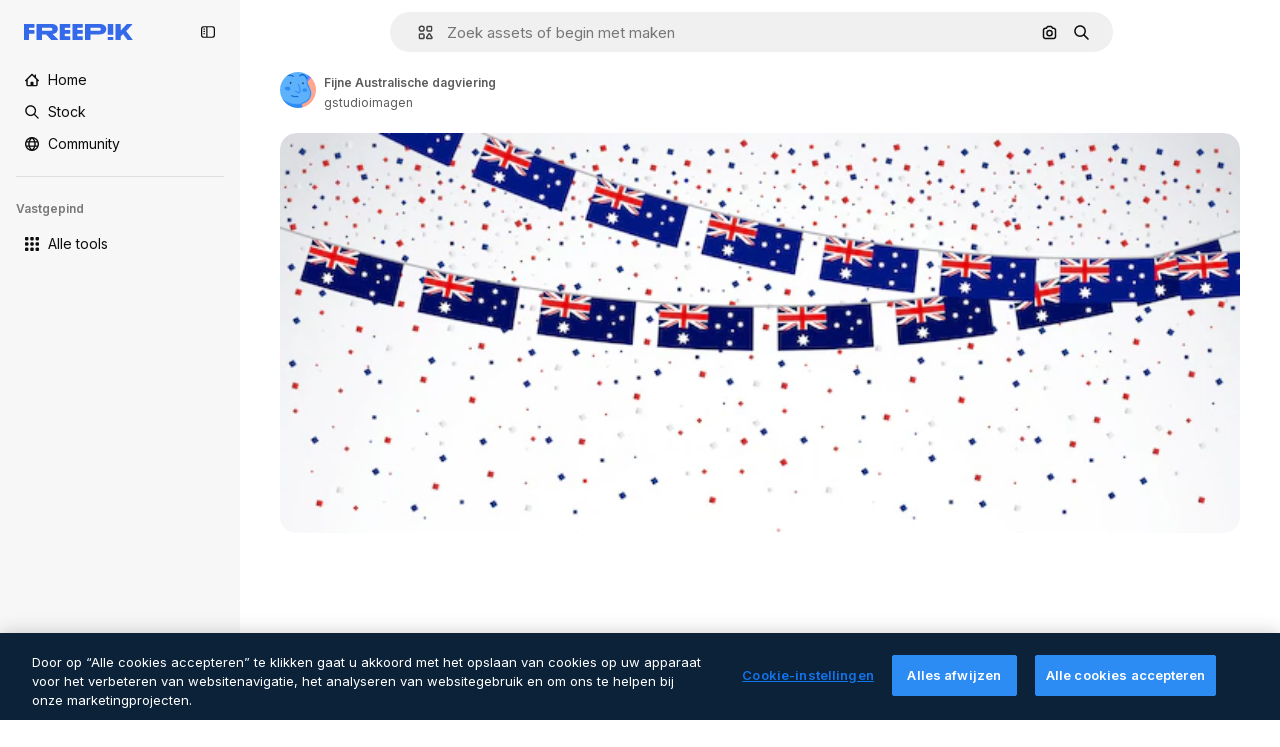

--- FILE ---
content_type: text/javascript
request_url: https://static.cdnpk.net/_next/static/chunks/3065-7961e56248d42449.js
body_size: 15651
content:
!function(){try{var e="undefined"!=typeof window?window:"undefined"!=typeof global?global:"undefined"!=typeof self?self:{},t=(new e.Error).stack;t&&(e._sentryDebugIds=e._sentryDebugIds||{},e._sentryDebugIds[t]="72e87dd7-0a5e-4225-b008-15ac1303f4d1",e._sentryDebugIdIdentifier="sentry-dbid-72e87dd7-0a5e-4225-b008-15ac1303f4d1")}catch(e){}}();"use strict";(self.webpackChunk_N_E=self.webpackChunk_N_E||[]).push([[3065],{72091:function(e,t,a){a.d(t,{K:function(){return s}});let s=()=>new Promise(e=>{let t=setTimeout(()=>{console.warn("Salesforce chat session clear timeout - proceeding anyway"),e()},3e3);window.embeddedservice_bootstrap?window.embeddedservice_bootstrap.userVerificationAPI.clearSession(!0).then(()=>{clearTimeout(t),window.embeddedservice_bootstrap.utilAPI.removeAllComponents(),e()}).catch(a=>{clearTimeout(t),console.error("Error clearing Salesforce chat session:",a),e()}):(console.debug("Salesforce chat session not cleared: embeddedservice_bootstrap is not available"),clearTimeout(t),e())})},63745:function(e,t,a){a.d(t,{q:function(){return i}});var s=a(97458),r=a(52983),n=a(87073);let l={xs:24,sm:36,md:44,lg:64,xl:128},i=(0,r.memo)(e=>{let{image:t,size:a,customSize:r,fallback:i="https://freepik.cdnpk.net/img/avatars/01.svg"}=e,{ref:c,onError:o}=(0,n.i)(i),d=null!=r?r:l[null!=a?a:"lg"];return(0,s.jsx)("img",{ref:c,className:"block overflow-hidden rounded-full",src:null!=t?t:i,width:d,height:d,alt:"avatar",onError:o})})},87073:function(e,t,a){a.d(t,{i:function(){return r}});var s=a(52983);let r=e=>{let t=(0,s.useRef)(null),a=(0,s.useCallback)(t=>{t.currentTarget.src=e},[e]);return(0,s.useEffect)(()=>{var a;if(null==t?void 0:null===(a=t.current)||void 0===a?void 0:a.src){let{complete:a,naturalHeight:s}=t.current;a&&0===s&&(t.current.src=e)}},[e]),{ref:t,onError:a}}},74152:function(e,t,a){a.d(t,{_:function(){return l}});var s=a(97458),r=a(21258),n={src:"https://static.cdnpk.net/_next/static/media/crown.624ea8d2.svg",height:14,width:14,blurWidth:0,blurHeight:0};let l=e=>(0,s.jsx)(r.X,{src:n,...e})},21258:function(e,t,a){a.d(t,{X:function(){return l}});var s=a(97458),r=a(98821),n=a.n(r);let l=e=>{let{alt:t="",width:a=16,height:r=16,...l}=e;return(0,s.jsx)(n(),{width:a,height:r,unoptimized:!0,alt:t,...l})}},38995:function(e,t,a){var s=a(97458);t.Z=e=>(0,s.jsxs)("svg",{xmlns:"http://www.w3.org/2000/svg",viewBox:"-49 141 512 512",width:16,height:16,"aria-hidden":!0,...e,children:[(0,s.jsx)("path",{d:"M442.139 362.501C454.18 360.479 463 350.056 463 337.846V276c0-30.327-24.673-55-55-55H6c-30.327 0-55 24.673-55 55v61.846c0 12.21 8.82 22.634 20.862 24.655C-11.254 365.335 1 379.844 1 397s-12.254 31.665-29.138 34.499C-40.18 433.521-49 443.944-49 456.154V518c0 30.327 24.673 55 55 55h402c30.327 0 55-24.673 55-55v-61.846c0-12.21-8.82-22.634-20.861-24.655C425.255 428.665 413 414.156 413 397s12.255-31.665 29.139-34.499M413 319.492c-29.912 13.415-50 43.297-50 77.508s20.088 64.093 50 77.508V518c0 2.757-2.243 5-5 5H151v-25c0-13.808-11.193-25-25-25s-25 11.192-25 25v25H6c-2.757 0-5-2.243-5-5v-43.492C30.913 461.093 51 431.211 51 397s-20.087-64.093-50-77.508V276c0-2.757 2.243-5 5-5h95v25c0 13.808 11.193 25 25 25s25-11.192 25-25v-25h257c2.757 0 5 2.243 5 5z"}),(0,s.jsx)("path",{d:"M126 357c-13.807 0-25 11.192-25 25v30c0 13.808 11.193 25 25 25s25-11.192 25-25v-30c0-13.808-11.193-25-25-25"})]})},71110:function(e,t,a){var s=a(97458);t.Z=e=>(0,s.jsxs)("svg",{xmlns:"http://www.w3.org/2000/svg",viewBox:"-49 141 512 512",width:16,height:16,"aria-hidden":!0,...e,children:[(0,s.jsx)("path",{d:"M388 191H26c-35.841 0-65 29.159-65 65v282c0 35.841 29.159 65 65 65h362c35.841 0 65-29.159 65-65V256c0-35.841-29.159-65-65-65M26 241h362c8.271 0 15 6.729 15 15v35H11v-35c0-8.271 6.729-15 15-15m362 312H26c-8.271 0-15-6.729-15-15V341h392v197c0 8.271-6.729 15-15 15"}),(0,s.jsx)("path",{d:"M81 453c-16.542 0-30 13.458-30 30s13.458 30 30 30 30-13.458 30-30-13.458-30-30-30m60 0c-16.542 0-30 13.458-30 30s13.458 30 30 30 30-13.458 30-30-13.458-30-30-30"})]})},80712:function(e,t,a){var s=a(97458);t.Z=e=>(0,s.jsxs)("svg",{xmlns:"http://www.w3.org/2000/svg",viewBox:"0 0 512 512",width:16,height:16,"aria-hidden":!0,...e,children:[(0,s.jsx)("path",{d:"M257.8 409.8H70c-8.3 0-15-6.7-15-15v-177h392v40c0 13.8 11.2 25 25 25s25-11.2 25-25v-115c0-35.8-29.2-65-65-65H203.3c-6.8-28.6-32.6-50-63.3-50H70c-35.8 0-65 29.2-65 65v302c0 35.8 29.2 65 65 65h187.8c13.8 0 25-11.2 25-25s-11.2-25-25-25M70 77.8h70c8.3 0 15 6.7 15 15v10c0 13.8 11.2 25 25 25h252c8.3 0 15 6.7 15 15v25H55v-75c0-8.3 6.7-15 15-15"}),(0,s.jsx)("path",{d:"M490.2 325.3c-21.2-20.8-55.4-21.3-77.2-1.2-3.5 3.2-6.5 6.8-9 10.6-2.5-3.8-5.5-7.4-9-10.6-21.8-20.1-56-19.6-77.2 1.2-22.3 21.9-22.5 57.7-.4 79.7l74 74c7 7 18.3 7 25.2 0l74-74c22-22 21.9-57.8-.4-79.7"})]})},81550:function(e,t,a){var s=a(97458);t.Z=e=>(0,s.jsx)("svg",{xmlns:"http://www.w3.org/2000/svg",viewBox:"-49 141 512 512",width:16,height:16,"aria-hidden":!0,...e,children:(0,s.jsx)("path",{d:"M388.02 215.98C339.667 167.629 275.38 141 207 141S74.333 167.629 25.98 215.98C-22.371 264.332-49 328.62-49 397s26.629 132.668 74.98 181.02C74.333 626.371 138.62 653 207 653s132.667-26.629 181.02-74.98C436.371 529.668 463 465.38 463 397s-26.629-132.668-74.98-181.02M206.999 594.556c-28.257-26.276-50.21-57.813-64.859-92.556h129.72c-14.65 34.744-36.603 66.281-64.861 92.556M126.613 452C122.92 434.105 121 415.699 121 397s1.921-37.105 5.613-55h160.774c3.693 17.895 5.613 36.301 5.613 55s-1.921 37.105-5.613 55zM1 397c0-19.042 2.609-37.484 7.467-55h67.236C72.597 359.985 71 378.371 71 397s1.597 37.015 4.703 55H8.467A205.5 205.5 0 0 1 1 397m206-197.557c28.257 26.276 50.211 57.813 64.859 92.557H142.141c14.648-34.743 36.602-66.281 64.859-92.557M338.297 342h67.236c4.858 17.516 7.467 35.958 7.467 55s-2.609 37.484-7.467 55h-67.235c3.106-17.985 4.703-36.371 4.703-55s-1.598-37.015-4.704-55m45.866-50h-58.741a317.4 317.4 0 0 0-47.355-88.362C322.719 220.102 360.14 251.62 384.163 292m-248.229-88.362A317.3 317.3 0 0 0 88.579 292H29.837c24.023-40.38 61.444-71.898 106.097-88.362M29.837 502h58.742a317.3 317.3 0 0 0 47.355 88.362C91.281 573.898 53.86 542.38 29.837 502m248.23 88.362A317.3 317.3 0 0 0 325.422 502h58.741c-24.023 40.379-61.443 71.898-106.096 88.362"})})},86045:function(e,t,a){var s=a(97458);t.Z=e=>(0,s.jsxs)("svg",{xmlns:"http://www.w3.org/2000/svg",viewBox:"-49 141 512 512",width:16,height:16,"aria-hidden":!0,...e,children:[(0,s.jsx)("path",{d:"M207 653c-68.38 0-132.668-26.629-181.02-74.98C-22.371 529.667-49 465.38-49 397s26.629-132.667 74.98-181.02C74.332 167.629 138.62 141 207 141s132.668 26.629 181.02 74.98C436.371 264.333 463 328.62 463 397s-26.629 132.667-74.98 181.02C339.668 626.371 275.38 653 207 653m0-462C93.411 191 1 283.411 1 397s92.411 206 206 206 206-92.411 206-206-92.411-206-206-206"}),(0,s.jsx)("path",{d:"M207 473c-13.807 0-25-11.193-25-25v-32c0-13.807 11.193-25 25-25 27.57 0 50-22.43 50-50s-22.43-50-50-50-50 22.43-50 50c0 13.807-11.193 25-25 25s-25-11.193-25-25c0-55.14 44.859-100 100-100s100 44.86 100 100c0 46.511-31.917 85.708-75 96.836V448c0 13.807-11.193 25-25 25m0 80c-16.542 0-30-13.458-30-30s13.458-30 30-30 30 13.458 30 30-13.458 30-30 30"})]})},74955:function(e,t,a){var s=a(97458);t.Z=e=>(0,s.jsx)("svg",{xmlns:"http://www.w3.org/2000/svg",viewBox:"-49 141 512 512",width:16,height:16,"aria-hidden":!0,...e,children:(0,s.jsx)("path",{d:"M460.072 547.76 413 459.265V243.5c0-35.841-29.159-65-65-65H66c-35.841 0-65 29.159-65 65v215.765l-47.072 88.495A25 25 0 0 0-49 559.5v31c0 13.808 11.193 25 25 25h462c13.807 0 25-11.192 25-25v-31c0-4.094-1.005-8.126-2.928-11.74M257 540.5H157c-13.807 0-25-11.192-25-25s11.193-25 25-25h100c13.807 0 25 11.192 25 25s-11.193 25-25 25m106-100H51v-197c0-8.271 6.729-15 15-15h282c8.271 0 15 6.729 15 15z"})})},69856:function(e,t,a){var s=a(97458);t.Z=e=>(0,s.jsx)("svg",{xmlns:"http://www.w3.org/2000/svg",viewBox:"0 0 24 24",width:16,height:16,"aria-hidden":!0,...e,children:(0,s.jsx)("path",{d:"M13.965 23.016a10.94 10.94 0 0 1-7.787-3.227A10.95 10.95 0 0 1 2.953 12c0-2.942 1.146-5.708 3.225-7.79A10.94 10.94 0 0 1 13.965.985c2.405 0 4.693.77 6.617 2.224a1.172 1.172 0 0 1-.58 2.1A6.715 6.715 0 0 0 14.016 12a6.715 6.715 0 0 0 5.986 6.692c.477.052.875.39 1.003.853a1.17 1.17 0 0 1-.423 1.247 10.9 10.9 0 0 1-6.617 2.224m0-19.688c-4.78 0-8.668 3.89-8.668 8.672s3.889 8.672 8.668 8.672a8.6 8.6 0 0 0 2.857-.485 9.1 9.1 0 0 1-2.817-2.108A9.06 9.06 0 0 1 11.672 12c0-2.251.829-4.41 2.333-6.079a9.1 9.1 0 0 1 2.817-2.108 8.6 8.6 0 0 0-2.857-.485"})})},34224:function(e,t,a){var s=a(97458);t.Z=e=>(0,s.jsx)("svg",{xmlns:"http://www.w3.org/2000/svg",viewBox:"-49 141 512 512",width:16,height:16,"aria-hidden":!0,...e,children:(0,s.jsx)("path",{d:"M262.145 397 98.822 560.323c-9.763 9.763-9.763 25.592 0 35.355s25.592 9.763 35.355 0l181-181c4.882-4.881 7.323-11.279 7.323-17.677s-2.441-12.796-7.322-17.678l-181-181c-9.764-9.763-25.592-9.763-35.355 0s-9.763 25.592 0 35.355z"})})},84558:function(e,t,a){var s=a(97458);t.Z=e=>(0,s.jsx)("svg",{xmlns:"http://www.w3.org/2000/svg",viewBox:"-49 141 512 512",width:16,height:16,"aria-hidden":!0,...e,children:(0,s.jsx)("path",{d:"m226.644 397-92.322 92.322c-9.763 9.763-9.763 25.592 0 35.355s25.592 9.763 35.355 0l110-110C284.559 409.797 287 403.398 287 397s-2.441-12.796-7.322-17.678l-110-110c-9.764-9.763-25.592-9.763-35.355 0s-9.763 25.592 0 35.355z"})})},90726:function(e,t,a){var s=a(97458);t.Z=e=>(0,s.jsxs)("svg",{xmlns:"http://www.w3.org/2000/svg",viewBox:"-49 141 512 512",width:16,height:16,"aria-hidden":!0,...e,children:[(0,s.jsx)("path",{d:"M207 503c-58.448 0-106-47.551-106-106s47.552-106 106-106 106 47.551 106 106-47.551 106-106 106m0-162c-30.879 0-56 25.122-56 56s25.121 56 56 56 56-25.122 56-56-25.121-56-56-56"}),(0,s.jsx)("path",{d:"M410.669 427.992a207.1 207.1 0 0 0 0-61.984c31.77-19.008 40.581-58.133 23.033-88.348l-10-17.32c-17.779-30.793-57.123-41.541-88.05-24.213a207 207 0 0 0-53.658-31.027C281.512 169.67 252.541 141 217 141h-20c-35.541 0-64.512 28.67-64.994 64.1a207 207 0 0 0-53.658 31.027c-30.927-17.328-70.271-6.58-88.05 24.213l-10 17.32C-37.25 307.875-28.439 347 3.331 366.008a207.1 207.1 0 0 0 0 61.984c-30.454 18.128-40.807 57.563-23.033 88.348l10 17.32c17.779 30.794 57.123 41.542 88.05 24.213a207 207 0 0 0 53.658 31.027c.483 35.43 29.453 64.1 64.994 64.1h20c35.541 0 64.512-28.67 64.994-64.099a207 207 0 0 0 53.658-31.027c30.927 17.329 70.271 6.581 88.05-24.213l10-17.32c17.775-30.786 7.421-70.221-23.033-88.349m-20.267 63.348-10 17.32c-4.136 7.163-13.329 9.626-20.49 5.49l-14.769-8.526a25 25 0 0 0-29.857 3.658c-18.329 17.682-40.867 30.714-65.178 37.687A25 25 0 0 0 232.001 571v17c0 8.271-6.729 15-15 15h-20c-8.271 0-15-6.729-15-15v-17a25 25 0 0 0-18.107-24.031c-24.311-6.973-46.849-20.004-65.178-37.687a25 25 0 0 0-29.857-3.658L54.09 514.15c-7.161 4.136-16.354 1.672-20.49-5.49l-10-17.32c-4.136-7.163-1.673-16.355 5.49-20.491h-.001l14.733-8.506a25 25 0 0 0 11.767-27.666c-3.044-12.282-4.588-24.958-4.588-37.678s1.544-25.396 4.588-37.677a25 25 0 0 0-11.766-27.666L29.09 323.15c-7.714-4.65-8.964-13.9-5.49-20.49l10-17.32c4.136-7.163 13.328-9.624 20.49-5.49l14.769 8.526a25 25 0 0 0 29.856-3.658c18.33-17.682 40.868-30.714 65.179-37.687A25 25 0 0 0 182.001 223v-17c0-8.271 6.729-15 15-15h20c8.271 0 15 6.729 15 15v17a25 25 0 0 0 18.107 24.031c24.311 6.973 46.849 20.005 65.179 37.687a25 25 0 0 0 29.856 3.658l14.769-8.526c7.162-4.134 16.354-1.673 20.49 5.49l10 17.32c3.474 6.59 2.224 15.84-5.49 20.49l-14.733 8.506a25 25 0 0 0-11.766 27.666 156.8 156.8 0 0 1 4.588 37.677c0 12.719-1.544 25.396-4.588 37.678a25 25 0 0 0 11.767 27.666l14.733 8.506h-.001c7.163 4.136 9.625 13.328 5.49 20.491"})]})},15781:function(e,t,a){var s=a(97458);t.Z=e=>(0,s.jsxs)("svg",{xmlns:"http://www.w3.org/2000/svg",width:16,height:16,viewBox:"0 0 24 24","aria-hidden":!0,...e,children:[(0,s.jsx)("g",{clipPath:"url(#spaces_svg__a)",children:(0,s.jsx)("path",{d:"M21.514 0h-3.72a2.49 2.49 0 0 0-2.485 2.486v.034a8 8 0 0 0-3.052-.617c-1.714 0-3.12.48-4.2 1.457S6.446 5.589 6.446 7.149c0 1.028.291 1.954.857 2.742.566.789 1.526 1.595 2.863 2.418l.823.497.582.36.755.463c1.731 1.08 2.588 2.211 2.588 3.411q0 1.105-.874 1.852c-.583.497-1.32.736-2.211.736-1.115 0-2.16-.325-3.12-.942v-.875a2.49 2.49 0 0 0-2.486-2.485H2.486A2.46 2.46 0 0 0 0 17.794v3.72A2.487 2.487 0 0 0 2.486 24h3.771a2.433 2.433 0 0 0 2.434-2.434v-.086c.995.394 2.04.6 3.155.6 1.697 0 3.068-.497 4.131-1.474q1.594-1.492 1.594-3.857c0-2.212-1.2-4.046-3.6-5.486l-1.44-.857-.051-.035-.669-.394c-.96-.566-1.662-1.114-2.108-1.628-.429-.515-.652-1.063-.652-1.663 0-.669.292-1.217.892-1.646s1.354-.634 2.263-.634c1.08 0 2.125.325 3.103.925v.823a2.49 2.49 0 0 0 2.485 2.486h3.772A2.433 2.433 0 0 0 24 6.206v-3.72A2.487 2.487 0 0 0 21.514 0M6.36 21.566s-.051.103-.103.103H2.486a.154.154 0 0 1-.155-.155v-3.72c0-.085.069-.154.155-.154h3.72c.085 0 .154.069.154.154zM21.669 6.257s-.052.103-.103.103h-3.772a.154.154 0 0 1-.154-.154v-3.72c0-.086.069-.155.154-.155h3.72c.086 0 .155.069.155.155z"})}),(0,s.jsx)("defs",{children:(0,s.jsx)("clipPath",{id:"spaces_svg__a",children:(0,s.jsx)("path",{d:"M0 0h24v24H0z"})})})]})},72937:function(e,t,a){var s=a(97458);t.Z=e=>(0,s.jsx)("svg",{xmlns:"http://www.w3.org/2000/svg",viewBox:"0 0 512 512",width:16,height:16,"aria-hidden":!0,...e,children:(0,s.jsx)("path",{d:"M256 420.063c13.844 0 25.063 11.239 25.063 25.083v41.792C281.057 500.777 269.841 512 256 512c-13.839-.002-25.057-11.224-25.062-25.062v-41.792c0-13.843 11.22-25.081 25.062-25.083m-151.458-48.042c9.789-9.788 25.648-9.788 35.437 0s9.788 25.648 0 35.437l-29.541 29.563c-9.79 9.787-25.67 9.788-35.459 0-9.787-9.789-9.786-25.669 0-35.458zm267.479 0c9.789-9.789 25.648-9.788 35.437 0l29.563 29.542c9.787 9.789 9.788 25.669 0 35.458s-25.669 9.787-35.458 0l-29.542-29.563c-9.788-25.669-9.788-25.669 0-35.437M256 128c70.692 0 128 57.308 128 128s-57.308 128-128 128-128-57.308-128-128 57.308-128 128-128m0 50.125c-43.005 0-77.875 34.87-77.875 77.875s34.87 77.875 77.875 77.875 77.875-34.87 77.875-77.875-34.87-77.875-77.875-77.875M66.854 230.938c13.844 0 25.063 11.218 25.063 25.062-.001 13.843-11.219 25.063-25.063 25.063H25.063C11.224 281.057.001 269.84 0 256c0-13.841 11.223-25.057 25.063-25.062zm420.084 0C500.78 230.94 512 242.157 512 256c-.001 13.842-11.22 25.06-25.062 25.063h-41.792c-13.844 0-25.062-11.22-25.063-25.063 0-13.844 11.219-25.062 25.063-25.062zM74.979 74.979c9.789-9.789 25.669-9.788 35.459 0l29.541 29.563c9.787 9.789 9.789 25.649 0 35.437s-25.648 9.787-35.437 0l-29.563-29.541c-9.788-9.789-9.788-25.669 0-35.459m326.584 0c9.789-9.79 25.669-9.79 35.458 0 9.787 9.789 9.788 25.669 0 35.459l-29.563 29.541c-9.789 9.784-25.649 9.786-35.437 0-9.789-9.789-9.789-25.669 0-35.458zM256 0c13.843 0 25.06 11.221 25.063 25.063v41.791c0 13.844-11.219 25.063-25.063 25.063-13.842-.002-25.062-11.22-25.062-25.063V25.063C230.94 11.222 242.159.002 256 0"})})},11748:function(e,t,a){var s=a(97458);t.Z=e=>(0,s.jsx)("svg",{xmlns:"http://www.w3.org/2000/svg",viewBox:"-49 141 512 512",width:16,height:16,"aria-hidden":!0,...e,children:(0,s.jsx)("path",{d:"M423 638H-9c-13.807 0-25-11.193-25-25 0-53.438 17.131-104.058 49.542-146.388 22.2-28.994 50.961-52.656 83.376-69.006C75.53 371.377 62 337.07 62 301c0-79.953 65.047-145 145-145s145 65.047 145 145c0 36.07-13.53 70.377-36.918 96.606 32.416 16.349 61.177 40.012 83.376 69.005C430.869 508.942 448 559.562 448 613c0 13.807-11.193 25-25 25M17.657 588h378.687c-9.908-74.383-63.38-137.724-136.792-158.682a25 25 0 0 1-5.533-45.75C283.615 366.669 302 335.03 302 301c0-52.383-42.617-95-95-95s-95 42.617-95 95c0 34.03 18.386 65.668 47.981 82.568a25 25 0 0 1 12.423 24.712 25 25 0 0 1-17.956 21.038C81.037 450.276 27.564 513.617 17.657 588"})})},95678:function(e,t,a){var s=a(97458);t.Z=e=>(0,s.jsx)("svg",{xmlns:"http://www.w3.org/2000/svg",viewBox:"0 0 512 512",width:16,height:16,"aria-hidden":!0,...e,children:(0,s.jsx)("path",{d:"M407.2 255.1c17.7-21.4 27.8-48.1 27.8-75.9C435 112.3 380.7 58 314 58c-43.2 0-81.2 22.4-102.9 56.1-16.1-10.8-35.3-16.8-54.9-16.8-54.3 0-98.6 43.9-98.6 97.9 0 20.2 6.5 39.6 18.1 55.9-16.6 10.1-31.5 23.2-43.4 38.7C11.2 317.2 0 350.1 0 384.7c0 13.8 11.2 25 25 25h92c-.6 6.4-1 12.8-1 19.3 0 13.8 11.2 25 25 25h346c13.8 0 25-11.2 25-25 0-73.1-41.5-139.7-104.8-173.9M53 359.7c9-36.4 37-66.5 74.3-77.1 9.7-2.8 16.7-11.1 18-21 1.2-10-3.7-19.7-12.4-24.7-15.6-8.9-25.2-24.8-25.2-41.6 0-26.4 21.8-47.9 48.6-47.9 14 0 27.5 6.2 36.8 16.8-.6 4.9-.9 10-.9 15 0 27.7 10.4 54.6 28.5 76.1-42.3 23-74.8 60.4-91.7 104.5H53zM168.2 404c9.7-55 50.9-101.4 106.7-117.3 9.7-2.8 16.7-11.1 18-21s-3.7-19.7-12.4-24.7c-23.3-13.3-38.4-37.6-38.4-61.8 0-18.9 7.5-36.7 21.2-50.2s31.7-20.9 50.8-20.9c39.1 0 71 31.9 71 71.1 0 25-14.3 48.6-37.4 61.8-8.7 5-13.6 14.7-12.4 24.7s8.3 18.3 18 21c55.8 15.9 97 62.4 106.7 117.3z"})})},65534:function(e,t,a){a.d(t,{o:function(){return n}});var s=a(7616);let r=(0,a(24399).cn)(!1),n=()=>{let[e,t]=(0,s.KO)(r);return{isOpenAddonsModal:e,showAddonsModal:()=>t(!0),hideAddonsModal:()=>t(!1)}}},79395:function(e,t,a){a.d(t,{a:function(){return l}});var s=a(10729),r=a(52983),n=a(65534);let l=e=>{let{showAddonsModal:t}=(0,n.o)(),[,a]=(0,s.n)({location:e,action:"get_credits"});return(0,r.useCallback)(()=>{a(),t()},[t,a])}},48897:function(e,t,a){a.d(t,{C:function(){return l}});var s=a(97458),r=a(10893),n=a(40197);let l=e=>{let{className:t,label:a="badges.new"}=e,{t:l}=(0,r.$G)("topNav");return(0,s.jsx)("span",{className:(0,n.m6)("relative rounded-sm bg-piki-blue-100 p-1 align-middle text-2xs font-semibold leading-none tracking-wide text-piki-blue-900 dark:bg-[#2E3035] dark:text-piki-blue-200",t),children:l(a)})}},74778:function(e,t,a){a.d(t,{J:function(){return u}});var s=a(97458),r=a(27793),n=a(25983),l=a(24297),i=a.n(l),c=a(10893),o=a(52983),d=a(83311);let u=e=>{let{className:t}=e,{t:a}=(0,c.$G)("topNav"),{loginUrl:l,setLoginCookies:u}=(0,r.J)(),h=(0,n.aw)();return(0,o.useEffect)(()=>(window.onTapCallback=e=>{u(),fetch("".concat(d.yz.url,"?").concat(h,"&no-redirect=1"),{method:"POST",headers:{"Content-type":"application/json"},body:JSON.stringify({credential:e.credential})}).then(e=>e.json()).then(e=>{var t;if(!1===e.success||!(null===(t=e.data)||void 0===t?void 0:t.redirectUrl))throw Error("Error fetching onetap redirect url");location.href=e.data.redirectUrl}).catch(()=>{location.href=l})},()=>{delete window.onTapCallback}),[u,h,l]),(0,s.jsxs)(s.Fragment,{children:[(0,s.jsx)("a",{href:l,className:t,onClick:()=>u(),"data-cy":"signin-button",children:a("more.signIn")}),(0,s.jsx)("div",{id:"g_id_onload","data-client_id":d.yz.clientId,"data-login_uri":"".concat(d.yz.url,"?").concat(h),"data-callback":"onTapCallback",className:"absolute"}),(0,s.jsx)(i(),{src:"https://accounts.google.com/gsi/client",strategy:"lazyOnload"})]})}},74323:function(e,t,a){a.d(t,{I:function(){return eV}});var s=a(97458),r=a(79235),n=a(54999),l=a(72091),i=a(34529),c=a(52983),o=a(57765),d=a(24544),u=a(83222),h=a(28380),m=a(6476),x=a(21910),f=a(50281);let v=e=>{let t=(0,f.A)(),a=(0,i.oC)(m.Zn);return(0,c.useCallback)(async()=>{try{await (0,l.K)()}catch(e){console.error("Error clearing Salesforce session during logout:",e)}t(e),a(),h.f.remove(),o.D.remove(),u.Z.remove(),d.s.remove(),x.i.remove(),window.location.href="/oauth-logout"},[t,a,e])};var g=a(25983),p=a(19974),w=a(7616),b=a(54606),j=a(83311),y=a(72234),C=a(10893),N=a(8147);let z=()=>{var e;let{t}=(0,C.$G)("plans"),a=(0,N.H)(),s=null!==(e=null==a?void 0:a.productNameFriendly)&&void 0!==e?e:"";return t(s,{defaultValue:s})};var M=a(35158),k=a(14657),I=a(79395);let _=()=>{let e=(0,N.H)();return e?(0,s.jsx)(A,{wallet:e}):null},A=e=>{let{wallet:t}=e,{t:a}=(0,C.$G)("topNav"),r=z(),n=(0,y.RI)(),l=(0,M.j)(),i=(0,I.a)("userprofile_dropdown"),{permissions:c,profile:o}=t,d=n.isFrozen,u=n.isUnpaid,h=n.isCancelled,m=o.isTeams,{canUpgradeFrequency:x,canAccessToAddons:f,canAccessToCheckout:v,canUpgradeProduct:g,canActiveFromTrial:p}=c;if(d||u||h){let e=a(d?"resumePlan":"checkDetails");return(0,s.jsx)(k.gg,{size:"xs","data-cy":"checkDetails",as:"a",block:!0,href:"".concat(j.zy).concat(j.Iy),children:e})}return p?(0,s.jsx)(k.gg,{"data-cy":"activateFromTrial",size:"xs",block:!0,as:"a",href:"/user/my-subscriptions",children:a("activateFromTrial",{product:r})}):x||g?(0,s.jsx)(k.gg,{"data-cy":"upgrade",size:"xs",block:!0,as:"a",href:"".concat(l).concat(j.Iy),children:a("upgrade")}):f?(0,s.jsx)(k.gg,{"data-cy":"buyMore",size:"xs",block:!0,onClick:i,children:a("buyMore")}):!m&&v?(0,s.jsx)(k.gg,{"data-cy":"getAPlan",size:"xs",as:"a",block:!0,href:"".concat(j.WR).concat(j.Iy),children:a("getAPlan")}):null};var S=a(53660),T=a(18444),H=a(770),E=a(79029),Z=a(34224),O=a(57291);let P=()=>(0,s.jsx)("div",{className:"mx-[-25px] my-1 border-t border-surface-border-alpha-0"}),F=e=>{let{progress:t}=e;return(0,s.jsx)("div",{className:" $bg-surface-3 $mb-[15px] $rounded-lg $h-[8px]",children:(0,s.jsx)("div",{style:{width:t+"%"},className:" $bg-blueFreepik $rounded-lg $h-[8px] $transition-all $duration-300",children:"\xa0"})})},$=(e,t)=>t<=0?0:Math.min(100,e/t*100),D=()=>{let{t:e,i18n:t}=(0,C.$G)("topNav"),a=(0,y.HI)(),r=(0,y.RI)(),n=(0,T.w)(),{isActive:l}=r;if(!a||!l)return null;let i=t.language,{totalCreditsOfPlan:c,creditsSpend:o,profile:d}=a,{isSharedPool:u}=d,h=Math.max(0,null!=o?o:0);if(n&&c<=0)return null;let m=$(h,c),x=u?"a":"div",f=u?{href:"".concat(j.j1).concat(j.Iy)}:{};return(0,s.jsxs)(s.Fragment,{children:[(0,s.jsxs)("div",{className:"flex w-full flex-col text-xs",children:[(0,s.jsxs)(x,{...f,className:(0,O.cx)("flex flex-row items-center justify-between py-2.5 text-xs text-surface-foreground-0 transition-all duration-75",u&&"cursor-pointer"),children:[(0,s.jsxs)("div",{className:"flex items-center text-left font-semibold no-underline",children:[(0,s.jsx)(H.J,{as:E.Z,size:"base",className:"mb-[-2px] mr-5"}),e("userMenu.credits")]}),(0,s.jsx)("div",{className:"flex flex-row items-center gap-3",children:u&&(0,s.jsx)("div",{className:"flex items-center rounded p-2 transition-all duration-100 hover:bg-surface-2",children:(0,s.jsx)(H.J,{className:"size-3.5",as:Z.Z,size:"base"})})})]}),l&&(0,s.jsxs)("div",{"data-cy":"credits",className:"mb-1 flex flex-row justify-between text-2xs text-surface-foreground-0",children:[(0,s.jsxs)("p",{children:[e("userMenu.spent"),(0,s.jsx)("span",{className:"ml-1 text-xs",children:(0,S.D)(h,i)})]}),(0,s.jsxs)("p",{children:[e("userMenu.limit"),(0,s.jsx)("span",{className:"ml-1 text-xs",children:(0,S.D)(c,i)})]})]}),(0,s.jsx)(F,{progress:m})]}),(0,s.jsx)(P,{})]})};var R=a(63745),B=a(95943),V=a(74152);let J=e=>{let{size:t}=e,a=(0,y.HI)();return(null==a?void 0:a.profile.hasCrown)?(0,s.jsx)("div",{className:G({size:t}),"data-cy":"avatar-premium",children:(0,s.jsx)(H.J,{as:V._,className:L({size:t})})}):null},L=(0,O.j)("",{variants:{size:{sm:"size-2.5",xs:"size-2"}},defaultVariants:{size:"sm"}}),G=(0,O.j)("absolute flex items-center justify-center rounded-full bg-neutral-900/80",{variants:{size:{xs:"left-3 top-[-7px] size-4",sm:"left-5 top-[-7px] size-[18px]"}},defaultVariants:{size:"sm"}}),q=e=>"xs"===e||"sm"===e?e:"sm",U=e=>{let{avatar:t,size:a="xs",showIconFold:r=!1}=e;return(0,s.jsxs)("div",{className:"relative flex items-center gap-0 text-white xs:gap-[5px]","data-cy":"user-menu-avatar",children:[(0,s.jsx)(J,{size:q(a)}),(0,s.jsx)(R.q,{image:t,size:a}),!r&&(0,s.jsx)(H.J,{as:B.Z,className:"text-surface-foreground-2 transition-all hover:text-surface-foreground-3"})]})},K=e=>{let{radius:t,percentage:a}=e,r=2*Math.PI*t;return(0,s.jsxs)("svg",{"data-cy":"progress-ring",className:"absolute left-0 top-0 size-full",viewBox:"0 0 40 40",children:[(0,s.jsx)("circle",{cx:"20",cy:"20",r:t,className:"stroke-current text-[#d1d5db] dark:text-[#336AEA4D]",strokeWidth:"3",fill:"transparent"}),(0,s.jsx)("circle",{cx:"20",cy:"20",r:t,stroke:a>75?"#EB644C":a>50?"#F4980A":"#648EEF",strokeWidth:"3",fill:"transparent",strokeDasharray:r,strokeDashoffset:r-a/100*r,strokeLinecap:"round",transform:"rotate(-90 20 20)"})]})},W=e=>{let{avatar:t,size:a="md"}=e,r=(0,y.HI)(),n=(0,T.w)(),l=(0,y.RI)().isActive,i=r&&!n&&r.totalCreditsOfPlan>0&&l,c=r?Math.min(100,Math.max(0,r.creditsSpend/r.totalCreditsOfPlan*100)):0;return(0,s.jsx)("div",{"data-cy":"user-avatar",className:"flex items-center gap-2",children:(0,s.jsxs)("div",{className:"relative size-[46px] shrink-0",children:[i&&(0,s.jsx)(K,{radius:14,percentage:c}),(0,s.jsx)("div",{className:"absolute left-1/2 top-1/2 -translate-x-1/2 -translate-y-1/2",children:(0,s.jsx)(R.q,{image:t,size:a})})]})})};var Y=a(22065),Q=a(51644),X=a(33523),ee=a(95678);let et=()=>{let e=(0,y.HI)(),t=(0,Y.x)(),{error:a,data:r,isLoading:n}=(0,Q.G)();if(!(null==e?void 0:e.profile.isTeams)||a)return;if(n)return(0,s.jsxs)(s.Fragment,{children:[(0,s.jsx)(X.O.Rect,{className:"mb-1 h-5 w-full"}),(0,s.jsx)(X.O.Rect,{className:"mb-5 h-5 w-full"})]});let l=!!r,i=t?e.profile.isSharedPool:e.profile.isEnterprise;return l?(0,s.jsx)(ea,{...r,isOrganization:i},r.teamId):null},ea=e=>{let{teamId:t,teamTitle:a,role:r,isOrganization:n,permissions:l}=e,i=er({isOrganization:n,teamId:t,isNewTeamsAvailable:(0,Y.x)()}),c=!!(null==l?void 0:l.canManageTeam),o=c?"a":"div";return(0,s.jsxs)(o,{...c&&{href:i},className:(0,O.cx)("flex w-full items-center justify-between text-inherit no-underline visited:text-inherit",c&&"mb-4 cursor-pointer"),children:[(0,s.jsxs)("div",{className:"flex items-center gap-5 text-surface-foreground-0",children:[(0,s.jsx)(H.J,{as:ee.Z,size:"base"}),(0,s.jsx)(es,{teamTitle:a,role:r})]}),c&&(0,s.jsx)("div",{className:"flex items-center rounded p-2 text-surface-foreground-0 transition-all duration-100 hover:bg-surface-2",children:(0,s.jsx)(H.J,{as:Z.Z,className:"size-3.5"})})]})},es=e=>{let{teamTitle:t,role:a}=e,{t:r}=(0,C.$G)("topNav");return(0,s.jsxs)("div",{className:"flex flex-col text-left",children:[(0,s.jsx)("p",{className:"mb-0.5 text-xs font-semibold text-surface-foreground-0",children:t}),(0,s.jsx)("p",{className:"text-2xs text-surface-foreground-2",children:r("userMenu.".concat(a))})]})},er=e=>{let{isOrganization:t,teamId:a,isNewTeamsAvailable:s}=e;return t?s?"/user/organization/members".concat(j.Iy):"/user/enterprise/".concat(a,"/members").concat(j.Iy):"/user/team/".concat(a,"/members").concat(j.Iy)};var en=a(33432),el=a(51780),ei=a(84490);let ec="?invite-members=true",eo=()=>{var e,t,a,r,n;let{t:l}=(0,C.$G)("topNav"),{setExpressCheckoutModal:i}=(0,en.U)(),{showExpressCheckout:c}=(0,ei.x)(),{query:o}=(0,el.useRouter)(),d=(0,y.RI)(),u=(0,y.HI)(),{data:h}=(0,Q.G)(),m=(0,Y.x)();if(d.isFrozen||d.isUnpaid)return null;let x=null!==(t=null==h?void 0:null===(e=h.permissions)||void 0===e?void 0:e.canManageTeam)&&void 0!==t&&t,f=null!==(a=null==u?void 0:u.permissions.canCreateTeam)&&void 0!==a&&a,v=null!==(r=null==u?void 0:u.permissions.canAccessToCheckout)&&void 0!==r&&r;if(!(f||v||x))return null;let g=Array.isArray(o.origin)?o.origin[0]:null!==(n=o.origin)&&void 0!==n?n:"freepik_web_team_plan";return(0,s.jsx)(k.f5,{"data-cy":"addMember",block:!0,color:"gray",onClick:()=>{if(f)globalThis.location.href="".concat(j.zy).concat("?create-team=true").concat(j.Iy);else if(v)i({productCode:m?"FR-BUSINESS":"FR-PREMIUMT",coupon:"",seats:2,frequency:"monthly",origin:g,isExpressCheckout:!0,isTeam:!m,referrer:encodeURIComponent(globalThis.location.href)}),c();else if(x){if(!(null==h?void 0:h.profile.isSharedPool)){globalThis.location.href="/user/team/".concat(null==h?void 0:h.teamId).concat(ec).concat(j.Iy);return}if(m){globalThis.location.href="/user/organization/members".concat(ec).concat(j.Iy);return}globalThis.location.href="/user/enterprise/".concat(null==h?void 0:h.teamId,"/members").concat(ec).concat(j.Iy)}},size:"xs",children:l(m&&!x?"createYourTeam":"inviteMembers")})};var ed=a(5376);let eu=()=>{let e=(0,N.H)();return!!e&&(!e.disabledPermissionsTools||!("community"in e.disabledPermissionsTools))};var eh=a(7858),em=a(50727),ex=a(58058),ef=a.n(ex),ev=a(70812),eg=a(46914),ep=a(40563),ew=a(23113);let eb=e=>{let{label:t,options:a,dataCy:r,searchTerm:n,onSearchChange:l,searchLabel:i}=e,[o,d]=(0,c.useState)(!1),u=(0,ew.a)("md")?"end":"center";return(0,s.jsxs)(p.fC,{open:o,onOpenChange:e=>d(e),children:[(0,s.jsx)(p.xz,{asChild:!0,children:(0,s.jsxs)("div",{className:"relative flex h-8 w-36 cursor-pointer items-center justify-between rounded border border-surface-border-alpha-1 bg-surface-0 pl-4 pr-2 text-xs font-semibold text-surface-foreground-0 hover:bg-surface-0 dark:bg-surface-1 hover:dark:bg-surface-1","data-cy":r?"".concat(r,"-trigger"):void 0,children:[t,(0,s.jsx)("span",{className:"flex h-full items-center justify-center border-l border-surface-border-alpha-0 pl-2",children:(0,s.jsx)(H.J,{as:o?ep.Z:B.Z})})]})}),(0,s.jsx)(p.h_,{children:(0,s.jsxs)(p.VY,{align:u,sideOffset:10,onCloseAutoFocus:e=>e.preventDefault(),onOpenAutoFocus:e=>e.preventDefault(),className:"z-50 max-h-64 min-w-40 max-w-64 rounded border border-surface-border-alpha-0 bg-surface-0 px-1.5 py-1 text-xs shadow-lg scrollbar-thin scrollbar-thumb-neutral-200 dark:bg-surface-1 dark:scrollbar-thumb-neutral-800",children:[void 0!==n&&void 0!==l&&(0,s.jsx)(ev.P,{searchTerm:n,onSearchChange:l,placeholder:null!=i?i:"",autoFocus:o}),(0,s.jsx)("ul",{"data-cy":r,className:"flex max-h-40 flex-col gap-0.5 overflow-auto scroll-smooth",children:a.map(e=>{let{key:t,label:a,onClick:n,isSelected:l}=e;return(0,s.jsxs)("li",{role:"button",tabIndex:0,onClick:()=>{null==n||n(),d(()=>!o)},className:(0,O.cx)("flex h-10 cursor-pointer items-center rounded px-4 py-2 text-sm text-surface-foreground-0 transition-transform duration-100 ease-out hover:bg-surface-1 hover:dark:bg-surface-2",l&&"flex items-center justify-between text-surface-foreground-accent-0"),"data-cy":r?"".concat(r,"-option-").concat(t):void 0,children:[a,l&&(0,s.jsx)(H.J,{as:eg.Z,className:"size-4"})]},t)})})]})})]})},ej=e=>{window.location.href=e},ey=e=>{let{alternates:t}=e,{name:a,locale:r}=(0,g.Vx)(),[n,l]=(0,c.useState)(""),{t:i}=(0,C.$G)("topNav"),{filteredLocales:o}=(0,em.S)(eh.lE,n,r),d=i("searchLabel"),u=o.filter(e=>!eh.Lv.includes(e.locale)).map(e=>{var a,n;let l="https://".concat(e.domain),i=e.locale===r;if(!(null==t?void 0:null===(a=t.langs)||void 0===a?void 0:a.length)||t.langs.length<12)return{key:e.locale,label:e.name,onClick:()=>ej(l),isSelected:i};let c=t.langs.find(t=>{let{lang:a}=t;return a.substring(0,2)===e.locale.substring(0,2)});return{key:e.locale,label:(0,s.jsx)(ef(),{href:null!==(n=null==c?void 0:c.href)&&void 0!==n?n:l,className:"text-inherit",children:e.name}),isSelected:i}});return(0,s.jsx)(eb,{dataCy:"languageList",label:a,options:u,searchTerm:n,onSearchChange:e=>{l(e)},searchLabel:d})};var eC=a(74955),eN=a(69856),ez=a(72937),eM=a(37555);let ek=()=>{let[e,t]=(0,eM.Fg)(),{t:a}=(0,C.$G)("topNav");(0,eM.Ey)();let r=(0,c.useMemo)(()=>({light:(0,s.jsx)(H.J,{as:ez.Z,className:"size-3.5"}),dark:(0,s.jsx)(H.J,{as:eN.Z,className:"size-3.5"}),system:(0,s.jsx)(H.J,{as:eC.Z,className:"size-3.5"})}),[]),n=(0,c.useMemo)(()=>["light","dark","system"].map(e=>({key:e,label:(0,s.jsxs)("div",{className:"flex items-center gap-2",children:[r[e],(0,s.jsx)("span",{children:a("userMenu.".concat(e))})]}),onClick:()=>t(e)})),[r,a,t]),l="light"===e||"dark"===e||"system"===e?e:"system",i=(0,c.useMemo)(()=>(0,s.jsx)("div",{className:"flex items-center gap-2",children:(0,s.jsx)("span",{children:a("userMenu.".concat(l))})}),[a,l]);return(0,s.jsx)(eb,{dataCy:"selector",label:i,options:n})};var eI=a(65428),e_=a(77306);let eA=async e=>{try{let t=await fetch("".concat(e_.m,"/api/user/wallet/create-from-coupon"),{method:"POST",...(0,eI.S)(),headers:{"Content-Type":"application/json"},body:JSON.stringify({couponCode:e})});if(!t.ok)throw Error(JSON.stringify({status:t.status,statusText:"fetchUseAICode: Error applying coupon code. Response: ".concat(t.statusText)}));return await t.json()}catch(e){throw e&&e instanceof Error&&console.error(JSON.stringify({fatal_error:e.message})),Error("Error applying coupon code")}};var eS=a(93477);let eT=e=>{let t=(0,eS.t)(),{t:a}=(0,C.$G)("topNav"),s=(0,N.H)();return(0,c.useCallback)(async r=>{try{let n=await eA(r);if(!n)return null==e||e(a("useAICode.genericError")),!1;return t({...s,...n}),!0}catch(t){null==e||e(a("useAICode.genericError"))}},[s,e,t,a])};var eH=a(48681),eE=a(39597),eZ=a(19170);let eO=e=>{let{isOpen:t,onOpenChange:a}=e,{t:r}=(0,C.$G)("topNav"),[n,l]=(0,c.useState)(""),[i,o]=(0,c.useState)(""),{openToast:d}=(0,eZ.x_)(),u=eT(e=>{o(e)}),h=async()=>{let e=await u(n);l(""),e&&(a(!1),d({type:"success",message:r("useAICode.successMessage")}))};return(0,s.jsx)(eH.u,{open:t,onOpenChange:a,size:"sm",children:(0,s.jsxs)("div",{className:"flex flex-col items-center justify-center gap-5",children:[(0,s.jsx)("p",{className:"text-center  text-xl font-semibold",children:r("useAICode.title")}),(0,s.jsx)(eE.I,{className:"w-full max-w-72",type:"text",placeholder:r("useAICode.inputPlaceholder"),value:n,onChange:e=>{o(""),l(e.target.value)},onKeyDown:e=>{"Enter"===e.key&&h()}}),i&&(0,s.jsx)("span",{className:"text-sm text-destructive-foreground-0",children:i}),(0,s.jsx)(k.gg,{onClick:h,disabled:0===n.length,children:(0,s.jsx)("span",{children:r("useAICode.applyButton")})})]})})};var eP=a(29105);let eF=e=>{let{label:t="Trial",className:a,...r}=e;return(0,s.jsx)(eP.C,{label:t,size:"md",shape:"rectangle",className:"bg-aubergine-200 uppercase text-aubergine-900 dark:bg-aubergine-700 dark:text-aubergine-50",...r})},e$=()=>{var e;let{t}=(0,C.$G)(["common","topNav","plans"]),a=z(),r=(0,N.H)(),{isActive:n,isCancelled:l,isFrozen:i,isUnpaid:c}=(0,y.RI)();if(!r)return null;let o=null;return(n?o=a:l?o=t("topNav:userMenu.cancelled"):i?o=t("topNav:userMenu.frozen"):c&&(o=t("topNav:userMenu.unpaid")),o)?(0,s.jsxs)("div",{className:"flex flex-row items-center gap-2",children:[(0,s.jsx)(eP.C,{label:o,size:"sm",shape:"rectangle",className:n?"bg-piki-blue-200/40 text-piki-blue-800 dark:bg-piki-blue-200/10 dark:text-piki-blue-200":"bg-surface-2 text-surface-foreground-0"}),(null===(e=r.profile)||void 0===e?void 0:e.isTrial)&&(0,s.jsx)(eF,{})]}):null},eD=(0,O.j)("mx-[-25px] flex h-11 justify-between px-[25px] text-left text-xs text-surface-foreground-0 transition-all duration-75",{variants:{isHoverActive:{true:"cursor-pointer hover:bg-surface-2 ",false:""},variant:{default:"flex-row items-center",withSelector:"flex-row items-center justify-between"}},defaultVariants:{variant:"default"}}),eR=e=>{let{icon:t,name:a,alternates:r,isHoverActive:n,isMySubscription:l,isLanguage:i,isTheme:c}=e,{t:o}=(0,C.$G)("topNav"),d=i||c;return(0,s.jsxs)("div",{className:eD({isHoverActive:!n,variant:d?"withSelector":"default"}),children:[(0,s.jsxs)("div",{className:"flex flex-row items-center gap-5",children:[(0,s.jsx)(H.J,{as:t,size:"base",className:"mb-[-2px]"}),o(a)]}),i&&(0,s.jsx)(ey,{alternates:r}),c&&(0,s.jsx)(ek,{}),l&&(0,s.jsx)(e$,{})]})},eB=e=>{let{icon:t,name:a,dataCy:r,divide:n,href:l,onLogout:i,pathGetter:o,alternates:d,isHoverActive:u,creatorName:h}=e,m=(0,T.w)(),x=(0,N.H)(),f=eu(),[v,g]=(0,c.useState)(!1),p=(0,ed.H$)("v2"),w=(0,c.useCallback)(e=>{g(e)},[]),b="userMenu.logOut"===a,y="userMenu.faq"===a,C="userMenu.useAICode"===a,z="userMenu.subscription"===a,M="userMenu.creatorProfile"===a,k="userMenu.discord"===a,I="settings"===a,_="userMenu.account"===a,A="settingsMenu.planAndbilling"===a;return C&&(!m||(null==x?void 0:x.profile.isFromCoupon))||M&&(!f||!h)||I&&!p||_&&p||A&&!p||z&&p?null:(0,s.jsxs)(s.Fragment,{children:[(0,s.jsxs)("div",{className:"flex w-full flex-col text-xs",onClick:()=>{if(b)return i();if(M){window.location.href="/pikaso/creator/".concat(h);return}if(k&&l){window.open(l,"_blank");return}if(C){g(e=>!e);return}if(l){let e=y?o(l):l;window.location.href="".concat(e).concat(j.Iy);return}},"data-cy":r,children:[n&&(0,s.jsx)("div",{className:"mx-[-25px] my-1 border-t border-surface-border-alpha-0"}),(0,s.jsx)(eR,{icon:t,name:a,alternates:d,isHoverActive:u,isMySubscription:z||A,isLanguage:"userMenu.language"===a,isTheme:"userMenu.theme"===a})]}),(0,s.jsx)(eO,{isOpen:v,onOpenChange:w})]})},eV=e=>{let{alternates:t}=e,a=(0,r.nD)(),l=(0,g.L3)(),i=v(),[o,d]=(0,c.useState)(!1),u=(0,n.Q)(),h=(0,w.Dv)(b.k);if("no-data"===h.status||!h.isLoggedIn)return null;let{avatar:m,realName:x,email:f,creatorName:y}=eJ(h);return(0,s.jsx)("div",{className:"flex items-center gap-[15px]",children:(0,s.jsxs)(p.fC,{open:o,onOpenChange:e=>{e&&u(),d(e)},children:[(0,s.jsx)(p.xz,{children:(0,s.jsx)(W,{size:"xs",avatar:m})}),(0,s.jsx)(p.h_,{container:null==a?void 0:a.current,children:(0,s.jsx)(p.VY,{align:"end",alignOffset:4,className:"z-[2]",onOpenAutoFocus:e=>{e.preventDefault()},children:(0,s.jsxs)("div",{className:"max-h-[calc(100dvh-100px)] w-screen overflow-y-auto rounded-lg border border-surface-border-alpha-0 bg-surface-0 p-[25px] pb-[5px] pt-5 shadow-lg xs:w-[320px] dark:bg-surface-1",children:[(0,s.jsxs)("div",{className:"-mx-1 mb-5 flex items-center gap-5",children:[(0,s.jsx)(U,{size:"sm",avatar:m,showIconFold:!0}),(0,s.jsxs)("div",{className:"text-xs",children:[(0,s.jsx)("p",{className:"max-w-56 truncate font-bold text-surface-foreground-0",children:x}),(0,s.jsx)("p",{className:"max-w-56 truncate text-surface-foreground-2",children:f})]})]}),(0,s.jsxs)("div",{className:"mb-3 space-y-2 empty:hidden",children:[(0,s.jsx)(et,{}),(0,s.jsx)(_,{}),(0,s.jsx)(eo,{})]}),(0,s.jsx)(P,{}),(0,s.jsx)(D,{}),j._z.map(e=>(0,s.jsx)(eB,{...e,onLogout:i,pathGetter:l,alternates:t,creatorName:y},e.name))]})})})]})})},eJ=e=>"client"===e.status?{avatar:e.fullInfo.avatar,realName:e.fullInfo.display_name,email:e.fullInfo.email,creatorName:e.fullInfo.creator_name?e.fullInfo.creator_name:e.fullInfo.login}:{avatar:e.ssrInfo.picture,realName:e.ssrInfo.name,email:e.ssrInfo.email,creatorName:""}},83311:function(e,t,a){a.d(t,{j1:function(){return m},Iy:function(){return x},zy:function(){return u},yz:function(){return g},WR:function(){return h},_z:function(){return v}});var s=a(38995),r=a(71110),n=a(80712),l=a(81550),i=a(86045),c=a(97458),o=a(90726),d=a(11748);let u="/user/my-subscriptions",h="/pricing",m="/user/credits",x="#from-element=dropdown_menu",f="/user/me",v=[{href:u,icon:r.Z,name:"userMenu.subscription",dataCy:"popover-user-my-subscription"},{href:u,icon:r.Z,name:"settingsMenu.planAndbilling",dataCy:"popover-user-my-subscription"},{href:f,icon:d.Z,name:"userMenu.account",dataCy:"popover-account"},{href:f,icon:o.Z,name:"settings",dataCy:"popover-account"},{icon:l.Z,name:"userMenu.creatorProfile",dataCy:"creatorProfile"},{href:"/user/collections",icon:n.Z,name:"userMenu.myCollections",dataCy:"myCollections"},{icon:e=>(0,c.jsx)("svg",{xmlns:"http://www.w3.org/2000/svg",className:"language_svg__size-6",viewBox:"0 0 24 24",width:16,height:16,"aria-hidden":!0,...e,children:(0,c.jsx)("path",{fillRule:"evenodd",d:"M9 2.25a.75.75 0 0 1 .75.75v1.506a49 49 0 0 1 5.343.371.75.75 0 1 1-.186 1.489 47 47 0 0 0-1.99-.206 18.7 18.7 0 0 1-2.97 6.323q.476.576 1 1.107a.75.75 0 0 1-1.07 1.052A19 19 0 0 1 9 13.687a18.8 18.8 0 0 1-5.656 4.482.75.75 0 0 1-.688-1.333 17.3 17.3 0 0 0 5.396-4.353A18.7 18.7 0 0 1 5.89 8.598a.75.75 0 0 1 1.388-.568A17.2 17.2 0 0 0 9 11.224a17.2 17.2 0 0 0 2.391-5.165 48 48 0 0 0-8.298.307.75.75 0 0 1-.186-1.489 49 49 0 0 1 5.343-.371V3A.75.75 0 0 1 9 2.25M15.75 9a.75.75 0 0 1 .68.433l5.25 11.25a.75.75 0 1 1-1.36.634l-1.198-2.567h-6.744l-1.198 2.567a.75.75 0 0 1-1.36-.634l5.25-11.25A.75.75 0 0 1 15.75 9m-2.672 8.25h5.344l-2.672-5.726z",clipRule:"evenodd"})}),name:"userMenu.language",dataCy:"language",isHoverActive:!0},{icon:e=>(0,c.jsx)("svg",{xmlns:"http://www.w3.org/2000/svg",viewBox:"0 0 16 16",width:16,height:16,"aria-hidden":!0,...e,children:(0,c.jsx)("path",{d:"M8 0a8 8 0 1 1 0 16A8 8 0 0 1 8 0m0 1.5a6.5 6.5 0 0 0 0 13z"})}),name:"userMenu.theme",dataCy:"theme",isHoverActive:!0},{icon:s.Z,name:"userMenu.useAICode",dataCy:"use-ai-code"},{href:"/ai/faq",icon:i.Z,name:"userMenu.helpCenter",dataCy:"helpCenter"},{icon:e=>(0,c.jsxs)("svg",{xmlns:"http://www.w3.org/2000/svg",viewBox:"-49 141 512 512",width:16,height:16,"aria-hidden":!0,...e,children:[(0,c.jsx)("path",{d:"M207 372c-13.807 0-25-11.193-25-25V166c0-13.807 11.193-25 25-25s25 11.193 25 25v181c0 13.807-11.193 25-25 25"}),(0,c.jsx)("path",{d:"M370.342 258.658c-27.847-27.847-61.558-47.693-98.342-58.419v52.84C339.785 279.251 388 345.096 388 422c0 99.804-81.196 181-181 181S26 521.804 26 422c0-76.904 48.215-142.749 116-168.921v-52.84c-36.784 10.726-70.494 30.572-98.342 58.419C.028 302.288-24 360.298-24 422S.028 541.712 43.658 585.342 145.298 653 207 653s119.712-24.028 163.342-67.658S438 483.702 438 422s-24.028-119.712-67.658-163.342"})]}),name:"userMenu.logOut",divide:!0,dataCy:"logout-button"}],g={url:"https://id.freepik.com/api/v2/login/google-one-tap",clientId:"705648808057-3chuddbr6oahbebib1uh693k02sgfl30.apps.googleusercontent.com"}},54606:function(e,t,a){a.d(t,{k:function(){return l}});var s=a(6476),r=a(24399),n=a(9133);let l=(0,r.cn)(e=>{let t=e(n.E),a=e(s.Zn);return e(s.nF)?"id"in a?{status:"client",isLoggedIn:!0,fullInfo:a}:{status:"client",isLoggedIn:!1}:t.weKnowInServer?t.isLogged?{status:"ssr",isLoggedIn:!0,ssrInfo:t.info}:{status:"ssr",isLoggedIn:!1}:{status:"no-data"}})},22065:function(e,t,a){a.d(t,{x:function(){return r}});var s=a(72118);let r=()=>"0"!==s.Z.get("FF_NEW_TEAMS")},18444:function(e,t,a){a.d(t,{w:function(){return r}});var s=a(8147);let r=()=>{let e=(0,s.H)();return!!(null==e?void 0:e.profile.isRegistered)}},19657:function(e,t,a){a.d(t,{qd:function(){return r},zk:function(){return n}});var s=a(1850);s.z.object({team_id:s.z.string().uuid(),team_title:s.z.string(),next_renovation_date:s.z.string(),role:s.z.string(),membership_type:s.z.string(),permissions:s.z.object({can_access_team:s.z.boolean(),can_manage_team:s.z.boolean()}),profile:s.z.object({is_shared_pool:s.z.boolean().optional().default(!1)}).optional().default({})}).transform(e=>({teamId:e.team_id,teamTitle:e.team_title,nextRenovationDate:e.next_renovation_date,role:e.role,membershipType:e.membership_type,permissions:{canAccessTeam:e.permissions.can_access_team,canManageTeam:e.permissions.can_manage_team},profile:{isSharedPool:e.profile.is_shared_pool}}));let r=s.z.object({teamId:s.z.string().uuid(),teamTitle:s.z.string(),nextRenovationDate:s.z.string(),role:s.z.string(),membershipType:s.z.string(),permissions:s.z.object({canAccessTeam:s.z.boolean(),canManageTeam:s.z.boolean()}),profile:s.z.object({isSharedPool:s.z.boolean().optional().default(!1)}).optional().default({})}),n=r.extend({storedAt:s.z.number()})},21910:function(e,t,a){a.d(t,{i:function(){return l}});var s=a(19657);let r="user/team",n=e=>Date.now()-e>3e5,l=(()=>{let e=()=>{localStorage.removeItem(r)},t=()=>{try{let t=localStorage.getItem(r);if(!t)return null;let a=JSON.parse(t),l=s.zk.safeParse(a);if(!l.success)return console.error("Invalid team info cache data, clearing cache",l.error),e(),null;if(n(l.data.storedAt))return e(),null;return l.data}catch(t){return console.error("Something went wrong while getting the user team",t),e(),null}},a=e=>{let t={...e,storedAt:Date.now()};localStorage.setItem(r,JSON.stringify(t))};return{get:t,getValidFor:a=>{let s=t();return s&&s.teamId!==a?(e(),null):s},set:a,remove:e,update:e=>{let s=t();if(s){let{storedAt:t,...r}=s;a({...r,...e})}}}})()},51644:function(e,t,a){a.d(t,{G:function(){return u}});var s=a(25288),r=a(78511),n=a(52983),l=a(72234),i=a(19657);let c=async()=>{let e=await fetch("/user/api/my-subscriptions/team/info-v2");if(!e.ok)throw Error("Error fetching team info");let t=await e.json();return i.qd.parse(t)},o={team:e=>["teamInfo",e]};var d=a(21910);let u=()=>{let e=(0,s.NL)(),t=(0,l.HI)(),a=null==t?void 0:t.walletId,i=(0,l.Ht)();return(0,n.useEffect)(function(){if(void 0===globalThis.window||!i||!a)return;let t=d.i.getValidFor(a);t&&e.setQueryData(o.team(null!=a?a:""),t)},[i,a,e]),(0,r.a)({queryKey:o.team(null!=a?a:""),queryFn:async()=>{let e=await c();return d.i.set(e),e},enabled:i&&(null==t?void 0:t.profile.isTeams)})}},84427:function(e,t,a){a.d(t,{I:function(){return s}});let s=(e,t,a)=>{let s=new URL(e,"http://dummy");if(t&&Object.entries(t).forEach(e=>{let[t,a]=e;null!=a&&s.searchParams.set(t,String(a))}),a){let e=new URLSearchParams(s.hash.replace("#",""));Object.entries(a).forEach(t=>{let[a,s]=t;null!=s&&e.set(a,String(s))}),s.hash=e.toString()}let r=s.pathname.replace(/\/$/,"");return"".concat(s.protocol,"//").concat(s.hostname).concat(r).concat(s.search).concat(s.hash).replace("http://dummy","")}}}]);